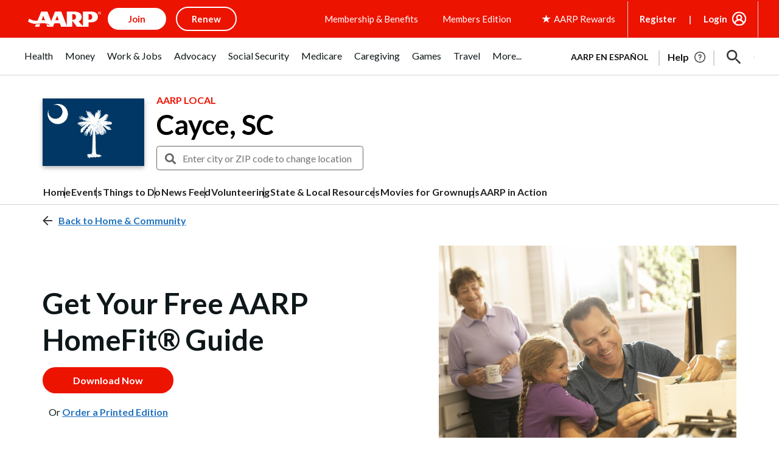

--- FILE ---
content_type: text/html; charset=utf-8
request_url: https://www.google.com/recaptcha/api2/aframe
body_size: 264
content:
<!DOCTYPE HTML><html><head><meta http-equiv="content-type" content="text/html; charset=UTF-8"></head><body><script nonce="thYnIK73n5RHcM2se36xlA">/** Anti-fraud and anti-abuse applications only. See google.com/recaptcha */ try{var clients={'sodar':'https://pagead2.googlesyndication.com/pagead/sodar?'};window.addEventListener("message",function(a){try{if(a.source===window.parent){var b=JSON.parse(a.data);var c=clients[b['id']];if(c){var d=document.createElement('img');d.src=c+b['params']+'&rc='+(localStorage.getItem("rc::a")?sessionStorage.getItem("rc::b"):"");window.document.body.appendChild(d);sessionStorage.setItem("rc::e",parseInt(sessionStorage.getItem("rc::e")||0)+1);localStorage.setItem("rc::h",'1768652081085');}}}catch(b){}});window.parent.postMessage("_grecaptcha_ready", "*");}catch(b){}</script></body></html>